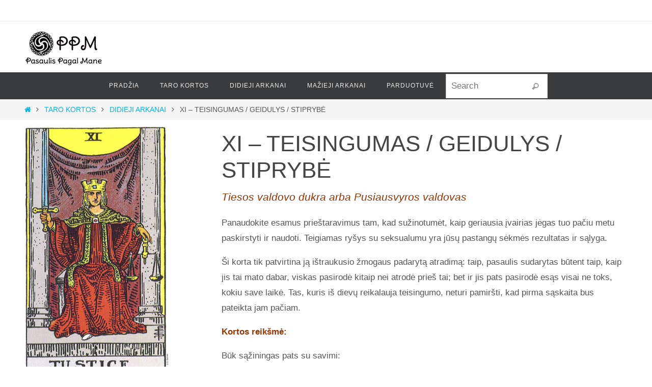

--- FILE ---
content_type: text/html; charset=UTF-8
request_url: https://occult.lt/taro-kortos/didieji-arkanai/xi-teisingumas-geidulys-stiprybe/
body_size: 12855
content:
<!DOCTYPE html>
<html dir="ltr" lang="lt-LT" prefix="og: https://ogp.me/ns#">
<head>
<meta name="viewport" content="width=device-width, user-scalable=yes, initial-scale=1.0, minimum-scale=1.0, maximum-scale=3.0">
<meta http-equiv="Content-Type" content="text/html; charset=UTF-8" />
<link rel="profile" href="http://gmpg.org/xfn/11" />
<link rel="pingback" href="https://occult.lt/taro-kortos/xmlrpc.php" />
<title>XI – TEISINGUMAS / GEIDULYS / STIPRYBĖ | Pasaulis pagal mane</title>

		<!-- All in One SEO 4.9.3 - aioseo.com -->
	<meta name="robots" content="max-snippet:-1, max-image-preview:large, max-video-preview:-1" />
	<meta name="google-site-verification" content="6u_bWbp__VRfaT8zOtXPfEacabk6cMJlK_lDe1Yza0U" />
	<link rel="canonical" href="https://occult.lt/taro-kortos/didieji-arkanai/xi-teisingumas-geidulys-stiprybe/" />
	<meta name="generator" content="All in One SEO (AIOSEO) 4.9.3" />
		<meta property="og:locale" content="lt_LT" />
		<meta property="og:site_name" content="Pasaulis pagal mane" />
		<meta property="og:type" content="article" />
		<meta property="og:title" content="XI – TEISINGUMAS / GEIDULYS / STIPRYBĖ | Pasaulis pagal mane" />
		<meta property="og:url" content="https://occult.lt/taro-kortos/didieji-arkanai/xi-teisingumas-geidulys-stiprybe/" />
		<meta property="og:image" content="https://occult.lt/taro-kortos/wp-content/uploads/2016/01/img_3930-e1473601473614.jpg" />
		<meta property="og:image:secure_url" content="https://occult.lt/taro-kortos/wp-content/uploads/2016/01/img_3930-e1473601473614.jpg" />
		<meta property="article:published_time" content="2015-03-22T14:22:12+00:00" />
		<meta property="article:modified_time" content="2015-11-23T12:22:40+00:00" />
		<meta name="twitter:card" content="summary" />
		<meta name="twitter:title" content="XI – TEISINGUMAS / GEIDULYS / STIPRYBĖ | Pasaulis pagal mane" />
		<meta name="twitter:image" content="http://occult.lt/taro-kortos/wp-content/uploads/2016/01/img_3930-e1473601473614.jpg" />
		<script type="application/ld+json" class="aioseo-schema">
			{"@context":"https:\/\/schema.org","@graph":[{"@type":"BreadcrumbList","@id":"https:\/\/occult.lt\/taro-kortos\/didieji-arkanai\/xi-teisingumas-geidulys-stiprybe\/#breadcrumblist","itemListElement":[{"@type":"ListItem","@id":"https:\/\/occult.lt#listItem","position":1,"name":"Home","item":"https:\/\/occult.lt","nextItem":{"@type":"ListItem","@id":"https:\/\/occult.lt\/taro-kortos\/#listItem","name":"TARO KORTOS"}},{"@type":"ListItem","@id":"https:\/\/occult.lt\/taro-kortos\/#listItem","position":2,"name":"TARO KORTOS","item":"https:\/\/occult.lt\/taro-kortos\/","nextItem":{"@type":"ListItem","@id":"https:\/\/occult.lt\/taro-kortos\/didieji-arkanai\/#listItem","name":"DIDIEJI ARKANAI"},"previousItem":{"@type":"ListItem","@id":"https:\/\/occult.lt#listItem","name":"Home"}},{"@type":"ListItem","@id":"https:\/\/occult.lt\/taro-kortos\/didieji-arkanai\/#listItem","position":3,"name":"DIDIEJI ARKANAI","item":"https:\/\/occult.lt\/taro-kortos\/didieji-arkanai\/","nextItem":{"@type":"ListItem","@id":"https:\/\/occult.lt\/taro-kortos\/didieji-arkanai\/xi-teisingumas-geidulys-stiprybe\/#listItem","name":"XI &#8211; TEISINGUMAS \/ GEIDULYS \/ STIPRYB\u0116"},"previousItem":{"@type":"ListItem","@id":"https:\/\/occult.lt\/taro-kortos\/#listItem","name":"TARO KORTOS"}},{"@type":"ListItem","@id":"https:\/\/occult.lt\/taro-kortos\/didieji-arkanai\/xi-teisingumas-geidulys-stiprybe\/#listItem","position":4,"name":"XI &#8211; TEISINGUMAS \/ GEIDULYS \/ STIPRYB\u0116","previousItem":{"@type":"ListItem","@id":"https:\/\/occult.lt\/taro-kortos\/didieji-arkanai\/#listItem","name":"DIDIEJI ARKANAI"}}]},{"@type":"Organization","@id":"https:\/\/occult.lt\/#organization","name":"Pasaulis Pagal Mane","description":"Beveik viskas apie Taro kortas","url":"https:\/\/occult.lt\/","logo":{"@type":"ImageObject","url":"https:\/\/occult.lt\/taro-kortos\/wp-content\/uploads\/2020\/11\/PPM-logo-mazas-juodas.png","@id":"https:\/\/occult.lt\/taro-kortos\/didieji-arkanai\/xi-teisingumas-geidulys-stiprybe\/#organizationLogo","width":180,"height":66},"image":{"@id":"https:\/\/occult.lt\/taro-kortos\/didieji-arkanai\/xi-teisingumas-geidulys-stiprybe\/#organizationLogo"}},{"@type":"WebPage","@id":"https:\/\/occult.lt\/taro-kortos\/didieji-arkanai\/xi-teisingumas-geidulys-stiprybe\/#webpage","url":"https:\/\/occult.lt\/taro-kortos\/didieji-arkanai\/xi-teisingumas-geidulys-stiprybe\/","name":"XI \u2013 TEISINGUMAS \/ GEIDULYS \/ STIPRYB\u0116 | Pasaulis pagal mane","inLanguage":"lt-LT","isPartOf":{"@id":"https:\/\/occult.lt\/#website"},"breadcrumb":{"@id":"https:\/\/occult.lt\/taro-kortos\/didieji-arkanai\/xi-teisingumas-geidulys-stiprybe\/#breadcrumblist"},"datePublished":"2015-03-22T16:22:12+02:00","dateModified":"2015-11-23T14:22:40+02:00"},{"@type":"WebSite","@id":"https:\/\/occult.lt\/#website","url":"https:\/\/occult.lt\/","name":"Pasaulis pagal mane","description":"Beveik viskas apie Taro kortas","inLanguage":"lt-LT","publisher":{"@id":"https:\/\/occult.lt\/#organization"}}]}
		</script>
		<!-- All in One SEO -->

<link rel="alternate" type="application/rss+xml" title="Pasaulis pagal mane &raquo; Įrašų RSS srautas" href="https://occult.lt/feed/" />
<link rel="alternate" type="application/rss+xml" title="Pasaulis pagal mane &raquo; Komentarų RSS srautas" href="https://occult.lt/comments/feed/" />
<link rel="alternate" title="oEmbed (JSON)" type="application/json+oembed" href="https://occult.lt/wp-json/oembed/1.0/embed?url=https%3A%2F%2Foccult.lt%2Ftaro-kortos%2Fdidieji-arkanai%2Fxi-teisingumas-geidulys-stiprybe%2F" />
<link rel="alternate" title="oEmbed (XML)" type="text/xml+oembed" href="https://occult.lt/wp-json/oembed/1.0/embed?url=https%3A%2F%2Foccult.lt%2Ftaro-kortos%2Fdidieji-arkanai%2Fxi-teisingumas-geidulys-stiprybe%2F&#038;format=xml" />
<style id='wp-img-auto-sizes-contain-inline-css' type='text/css'>
img:is([sizes=auto i],[sizes^="auto," i]){contain-intrinsic-size:3000px 1500px}
/*# sourceURL=wp-img-auto-sizes-contain-inline-css */
</style>
<style id='wp-emoji-styles-inline-css' type='text/css'>

	img.wp-smiley, img.emoji {
		display: inline !important;
		border: none !important;
		box-shadow: none !important;
		height: 1em !important;
		width: 1em !important;
		margin: 0 0.07em !important;
		vertical-align: -0.1em !important;
		background: none !important;
		padding: 0 !important;
	}
/*# sourceURL=wp-emoji-styles-inline-css */
</style>
<style id='wp-block-library-inline-css' type='text/css'>
:root{--wp-block-synced-color:#7a00df;--wp-block-synced-color--rgb:122,0,223;--wp-bound-block-color:var(--wp-block-synced-color);--wp-editor-canvas-background:#ddd;--wp-admin-theme-color:#007cba;--wp-admin-theme-color--rgb:0,124,186;--wp-admin-theme-color-darker-10:#006ba1;--wp-admin-theme-color-darker-10--rgb:0,107,160.5;--wp-admin-theme-color-darker-20:#005a87;--wp-admin-theme-color-darker-20--rgb:0,90,135;--wp-admin-border-width-focus:2px}@media (min-resolution:192dpi){:root{--wp-admin-border-width-focus:1.5px}}.wp-element-button{cursor:pointer}:root .has-very-light-gray-background-color{background-color:#eee}:root .has-very-dark-gray-background-color{background-color:#313131}:root .has-very-light-gray-color{color:#eee}:root .has-very-dark-gray-color{color:#313131}:root .has-vivid-green-cyan-to-vivid-cyan-blue-gradient-background{background:linear-gradient(135deg,#00d084,#0693e3)}:root .has-purple-crush-gradient-background{background:linear-gradient(135deg,#34e2e4,#4721fb 50%,#ab1dfe)}:root .has-hazy-dawn-gradient-background{background:linear-gradient(135deg,#faaca8,#dad0ec)}:root .has-subdued-olive-gradient-background{background:linear-gradient(135deg,#fafae1,#67a671)}:root .has-atomic-cream-gradient-background{background:linear-gradient(135deg,#fdd79a,#004a59)}:root .has-nightshade-gradient-background{background:linear-gradient(135deg,#330968,#31cdcf)}:root .has-midnight-gradient-background{background:linear-gradient(135deg,#020381,#2874fc)}:root{--wp--preset--font-size--normal:16px;--wp--preset--font-size--huge:42px}.has-regular-font-size{font-size:1em}.has-larger-font-size{font-size:2.625em}.has-normal-font-size{font-size:var(--wp--preset--font-size--normal)}.has-huge-font-size{font-size:var(--wp--preset--font-size--huge)}.has-text-align-center{text-align:center}.has-text-align-left{text-align:left}.has-text-align-right{text-align:right}.has-fit-text{white-space:nowrap!important}#end-resizable-editor-section{display:none}.aligncenter{clear:both}.items-justified-left{justify-content:flex-start}.items-justified-center{justify-content:center}.items-justified-right{justify-content:flex-end}.items-justified-space-between{justify-content:space-between}.screen-reader-text{border:0;clip-path:inset(50%);height:1px;margin:-1px;overflow:hidden;padding:0;position:absolute;width:1px;word-wrap:normal!important}.screen-reader-text:focus{background-color:#ddd;clip-path:none;color:#444;display:block;font-size:1em;height:auto;left:5px;line-height:normal;padding:15px 23px 14px;text-decoration:none;top:5px;width:auto;z-index:100000}html :where(.has-border-color){border-style:solid}html :where([style*=border-top-color]){border-top-style:solid}html :where([style*=border-right-color]){border-right-style:solid}html :where([style*=border-bottom-color]){border-bottom-style:solid}html :where([style*=border-left-color]){border-left-style:solid}html :where([style*=border-width]){border-style:solid}html :where([style*=border-top-width]){border-top-style:solid}html :where([style*=border-right-width]){border-right-style:solid}html :where([style*=border-bottom-width]){border-bottom-style:solid}html :where([style*=border-left-width]){border-left-style:solid}html :where(img[class*=wp-image-]){height:auto;max-width:100%}:where(figure){margin:0 0 1em}html :where(.is-position-sticky){--wp-admin--admin-bar--position-offset:var(--wp-admin--admin-bar--height,0px)}@media screen and (max-width:600px){html :where(.is-position-sticky){--wp-admin--admin-bar--position-offset:0px}}

/*# sourceURL=wp-block-library-inline-css */
</style><style id='global-styles-inline-css' type='text/css'>
:root{--wp--preset--aspect-ratio--square: 1;--wp--preset--aspect-ratio--4-3: 4/3;--wp--preset--aspect-ratio--3-4: 3/4;--wp--preset--aspect-ratio--3-2: 3/2;--wp--preset--aspect-ratio--2-3: 2/3;--wp--preset--aspect-ratio--16-9: 16/9;--wp--preset--aspect-ratio--9-16: 9/16;--wp--preset--color--black: #000000;--wp--preset--color--cyan-bluish-gray: #abb8c3;--wp--preset--color--white: #ffffff;--wp--preset--color--pale-pink: #f78da7;--wp--preset--color--vivid-red: #cf2e2e;--wp--preset--color--luminous-vivid-orange: #ff6900;--wp--preset--color--luminous-vivid-amber: #fcb900;--wp--preset--color--light-green-cyan: #7bdcb5;--wp--preset--color--vivid-green-cyan: #00d084;--wp--preset--color--pale-cyan-blue: #8ed1fc;--wp--preset--color--vivid-cyan-blue: #0693e3;--wp--preset--color--vivid-purple: #9b51e0;--wp--preset--gradient--vivid-cyan-blue-to-vivid-purple: linear-gradient(135deg,rgb(6,147,227) 0%,rgb(155,81,224) 100%);--wp--preset--gradient--light-green-cyan-to-vivid-green-cyan: linear-gradient(135deg,rgb(122,220,180) 0%,rgb(0,208,130) 100%);--wp--preset--gradient--luminous-vivid-amber-to-luminous-vivid-orange: linear-gradient(135deg,rgb(252,185,0) 0%,rgb(255,105,0) 100%);--wp--preset--gradient--luminous-vivid-orange-to-vivid-red: linear-gradient(135deg,rgb(255,105,0) 0%,rgb(207,46,46) 100%);--wp--preset--gradient--very-light-gray-to-cyan-bluish-gray: linear-gradient(135deg,rgb(238,238,238) 0%,rgb(169,184,195) 100%);--wp--preset--gradient--cool-to-warm-spectrum: linear-gradient(135deg,rgb(74,234,220) 0%,rgb(151,120,209) 20%,rgb(207,42,186) 40%,rgb(238,44,130) 60%,rgb(251,105,98) 80%,rgb(254,248,76) 100%);--wp--preset--gradient--blush-light-purple: linear-gradient(135deg,rgb(255,206,236) 0%,rgb(152,150,240) 100%);--wp--preset--gradient--blush-bordeaux: linear-gradient(135deg,rgb(254,205,165) 0%,rgb(254,45,45) 50%,rgb(107,0,62) 100%);--wp--preset--gradient--luminous-dusk: linear-gradient(135deg,rgb(255,203,112) 0%,rgb(199,81,192) 50%,rgb(65,88,208) 100%);--wp--preset--gradient--pale-ocean: linear-gradient(135deg,rgb(255,245,203) 0%,rgb(182,227,212) 50%,rgb(51,167,181) 100%);--wp--preset--gradient--electric-grass: linear-gradient(135deg,rgb(202,248,128) 0%,rgb(113,206,126) 100%);--wp--preset--gradient--midnight: linear-gradient(135deg,rgb(2,3,129) 0%,rgb(40,116,252) 100%);--wp--preset--font-size--small: 13px;--wp--preset--font-size--medium: 20px;--wp--preset--font-size--large: 36px;--wp--preset--font-size--x-large: 42px;--wp--preset--spacing--20: 0.44rem;--wp--preset--spacing--30: 0.67rem;--wp--preset--spacing--40: 1rem;--wp--preset--spacing--50: 1.5rem;--wp--preset--spacing--60: 2.25rem;--wp--preset--spacing--70: 3.38rem;--wp--preset--spacing--80: 5.06rem;--wp--preset--shadow--natural: 6px 6px 9px rgba(0, 0, 0, 0.2);--wp--preset--shadow--deep: 12px 12px 50px rgba(0, 0, 0, 0.4);--wp--preset--shadow--sharp: 6px 6px 0px rgba(0, 0, 0, 0.2);--wp--preset--shadow--outlined: 6px 6px 0px -3px rgb(255, 255, 255), 6px 6px rgb(0, 0, 0);--wp--preset--shadow--crisp: 6px 6px 0px rgb(0, 0, 0);}:where(.is-layout-flex){gap: 0.5em;}:where(.is-layout-grid){gap: 0.5em;}body .is-layout-flex{display: flex;}.is-layout-flex{flex-wrap: wrap;align-items: center;}.is-layout-flex > :is(*, div){margin: 0;}body .is-layout-grid{display: grid;}.is-layout-grid > :is(*, div){margin: 0;}:where(.wp-block-columns.is-layout-flex){gap: 2em;}:where(.wp-block-columns.is-layout-grid){gap: 2em;}:where(.wp-block-post-template.is-layout-flex){gap: 1.25em;}:where(.wp-block-post-template.is-layout-grid){gap: 1.25em;}.has-black-color{color: var(--wp--preset--color--black) !important;}.has-cyan-bluish-gray-color{color: var(--wp--preset--color--cyan-bluish-gray) !important;}.has-white-color{color: var(--wp--preset--color--white) !important;}.has-pale-pink-color{color: var(--wp--preset--color--pale-pink) !important;}.has-vivid-red-color{color: var(--wp--preset--color--vivid-red) !important;}.has-luminous-vivid-orange-color{color: var(--wp--preset--color--luminous-vivid-orange) !important;}.has-luminous-vivid-amber-color{color: var(--wp--preset--color--luminous-vivid-amber) !important;}.has-light-green-cyan-color{color: var(--wp--preset--color--light-green-cyan) !important;}.has-vivid-green-cyan-color{color: var(--wp--preset--color--vivid-green-cyan) !important;}.has-pale-cyan-blue-color{color: var(--wp--preset--color--pale-cyan-blue) !important;}.has-vivid-cyan-blue-color{color: var(--wp--preset--color--vivid-cyan-blue) !important;}.has-vivid-purple-color{color: var(--wp--preset--color--vivid-purple) !important;}.has-black-background-color{background-color: var(--wp--preset--color--black) !important;}.has-cyan-bluish-gray-background-color{background-color: var(--wp--preset--color--cyan-bluish-gray) !important;}.has-white-background-color{background-color: var(--wp--preset--color--white) !important;}.has-pale-pink-background-color{background-color: var(--wp--preset--color--pale-pink) !important;}.has-vivid-red-background-color{background-color: var(--wp--preset--color--vivid-red) !important;}.has-luminous-vivid-orange-background-color{background-color: var(--wp--preset--color--luminous-vivid-orange) !important;}.has-luminous-vivid-amber-background-color{background-color: var(--wp--preset--color--luminous-vivid-amber) !important;}.has-light-green-cyan-background-color{background-color: var(--wp--preset--color--light-green-cyan) !important;}.has-vivid-green-cyan-background-color{background-color: var(--wp--preset--color--vivid-green-cyan) !important;}.has-pale-cyan-blue-background-color{background-color: var(--wp--preset--color--pale-cyan-blue) !important;}.has-vivid-cyan-blue-background-color{background-color: var(--wp--preset--color--vivid-cyan-blue) !important;}.has-vivid-purple-background-color{background-color: var(--wp--preset--color--vivid-purple) !important;}.has-black-border-color{border-color: var(--wp--preset--color--black) !important;}.has-cyan-bluish-gray-border-color{border-color: var(--wp--preset--color--cyan-bluish-gray) !important;}.has-white-border-color{border-color: var(--wp--preset--color--white) !important;}.has-pale-pink-border-color{border-color: var(--wp--preset--color--pale-pink) !important;}.has-vivid-red-border-color{border-color: var(--wp--preset--color--vivid-red) !important;}.has-luminous-vivid-orange-border-color{border-color: var(--wp--preset--color--luminous-vivid-orange) !important;}.has-luminous-vivid-amber-border-color{border-color: var(--wp--preset--color--luminous-vivid-amber) !important;}.has-light-green-cyan-border-color{border-color: var(--wp--preset--color--light-green-cyan) !important;}.has-vivid-green-cyan-border-color{border-color: var(--wp--preset--color--vivid-green-cyan) !important;}.has-pale-cyan-blue-border-color{border-color: var(--wp--preset--color--pale-cyan-blue) !important;}.has-vivid-cyan-blue-border-color{border-color: var(--wp--preset--color--vivid-cyan-blue) !important;}.has-vivid-purple-border-color{border-color: var(--wp--preset--color--vivid-purple) !important;}.has-vivid-cyan-blue-to-vivid-purple-gradient-background{background: var(--wp--preset--gradient--vivid-cyan-blue-to-vivid-purple) !important;}.has-light-green-cyan-to-vivid-green-cyan-gradient-background{background: var(--wp--preset--gradient--light-green-cyan-to-vivid-green-cyan) !important;}.has-luminous-vivid-amber-to-luminous-vivid-orange-gradient-background{background: var(--wp--preset--gradient--luminous-vivid-amber-to-luminous-vivid-orange) !important;}.has-luminous-vivid-orange-to-vivid-red-gradient-background{background: var(--wp--preset--gradient--luminous-vivid-orange-to-vivid-red) !important;}.has-very-light-gray-to-cyan-bluish-gray-gradient-background{background: var(--wp--preset--gradient--very-light-gray-to-cyan-bluish-gray) !important;}.has-cool-to-warm-spectrum-gradient-background{background: var(--wp--preset--gradient--cool-to-warm-spectrum) !important;}.has-blush-light-purple-gradient-background{background: var(--wp--preset--gradient--blush-light-purple) !important;}.has-blush-bordeaux-gradient-background{background: var(--wp--preset--gradient--blush-bordeaux) !important;}.has-luminous-dusk-gradient-background{background: var(--wp--preset--gradient--luminous-dusk) !important;}.has-pale-ocean-gradient-background{background: var(--wp--preset--gradient--pale-ocean) !important;}.has-electric-grass-gradient-background{background: var(--wp--preset--gradient--electric-grass) !important;}.has-midnight-gradient-background{background: var(--wp--preset--gradient--midnight) !important;}.has-small-font-size{font-size: var(--wp--preset--font-size--small) !important;}.has-medium-font-size{font-size: var(--wp--preset--font-size--medium) !important;}.has-large-font-size{font-size: var(--wp--preset--font-size--large) !important;}.has-x-large-font-size{font-size: var(--wp--preset--font-size--x-large) !important;}
/*# sourceURL=global-styles-inline-css */
</style>

<style id='classic-theme-styles-inline-css' type='text/css'>
/*! This file is auto-generated */
.wp-block-button__link{color:#fff;background-color:#32373c;border-radius:9999px;box-shadow:none;text-decoration:none;padding:calc(.667em + 2px) calc(1.333em + 2px);font-size:1.125em}.wp-block-file__button{background:#32373c;color:#fff;text-decoration:none}
/*# sourceURL=/wp-includes/css/classic-themes.min.css */
</style>
<link rel='stylesheet' id='sow-image-default-8b5b6f678277-css' href='https://occult.lt/taro-kortos/wp-content/uploads/siteorigin-widgets/sow-image-default-8b5b6f678277.css?ver=6.9' type='text/css' media='all' />
<link rel='stylesheet' id='wpccp-css' href='https://occult.lt/taro-kortos/wp-content/plugins/wp-content-copy-protection/assets/css/style.min.css?ver=1711372097' type='text/css' media='all' />
<link rel='stylesheet' id='parent-style-css' href='https://occult.lt/taro-kortos/wp-content/themes/nirvana/style.css?ver=6.9' type='text/css' media='all' />
<link rel='stylesheet' id='child-style-css' href='https://occult.lt/taro-kortos/wp-content/themes/ppm/style.css?ver=1.0' type='text/css' media='all' />
<link rel='stylesheet' id='nirvana-fonts-css' href='https://occult.lt/taro-kortos/wp-content/themes/nirvana/fonts/fontfaces.css?ver=1.6.4' type='text/css' media='all' />
<link rel='stylesheet' id='nirvana-style-css' href='https://occult.lt/taro-kortos/wp-content/themes/ppm/style.css?ver=1.6.4' type='text/css' media='all' />
<style id='nirvana-style-inline-css' type='text/css'>
 #header-container { width: 1200px; } #header-container, #access >.menu, #forbottom, #colophon, #footer-widget-area, #topbar-inner, .ppbox, #pp-afterslider #container, #breadcrumbs-box { max-width: 1200px; } @media (max-width: 800px) { #header-container {position: relative; } #branding {height: auto; } } #container.one-column { } #container.two-columns-right #secondary { width: 300px; float:right; } #container.two-columns-right #content { width: 760px; float: left; } /* fallback */ #container.two-columns-right #content { width: calc(100% - 380px); float: left; } #container.two-columns-left #primary { width: 300px; float: left; } #container.two-columns-left #content { width: 760px; float: right; } /* fallback */ #container.two-columns-left #content { width: -moz-calc(100% - 380px); float: right; width: -webkit-calc(100% - 380px ); width: calc(100% - 380px); } #container.three-columns-right .sidey { width: 150px; float: left; } #container.three-columns-right #primary { margin-left: 80px; margin-right: 80px; } #container.three-columns-right #content { width: 680px; float: left; } /* fallback */ #container.three-columns-right #content { width: -moz-calc(100% - 460px); float: left; width: -webkit-calc(100% - 460px); width: calc(100% - 460px); } #container.three-columns-left .sidey { width: 150px; float: left; } #container.three-columns-left #secondary{ margin-left: 80px; margin-right: 80px; } #container.three-columns-left #content { width: 680px; float: right;} /* fallback */ #container.three-columns-left #content { width: -moz-calc(100% - 460px); float: right; width: -webkit-calc(100% - 460px); width: calc(100% - 460px); } #container.three-columns-sided .sidey { width: 150px; float: left; } #container.three-columns-sided #secondary{ float:right; } #container.three-columns-sided #content { width: 680px; float: right; /* fallback */ width: -moz-calc(100% - 460px); float: right; width: -webkit-calc(100% - 460px); float: right; width: calc(100% - 460px); float: right; margin: 0 230px 0 -1140px; } body { font-family: Verdana, Geneva, sans-serif; } #content h1.entry-title a, #content h2.entry-title a, #content h1.entry-title, #content h2.entry-title { font-family: inherit; } .widget-title, .widget-title a { line-height: normal; font-family: inherit; } .widget-container, .widget-container a { font-family: inherit; } .entry-content h1, .entry-content h2, .entry-content h3, .entry-content h4, .entry-content h5, .entry-content h6, .nivo-caption h2, #front-text1 h1, #front-text2 h1, h3.column-header-image, #comments #reply-title { font-family: inherit; } #site-title span a { font-family: inherit; } #access ul li a, #access ul li a span { font-family: inherit; } /* general */ body { color: #555555; background-color: #FFFFFF } a { color: #09aee3; } a:hover, .entry-meta span a:hover, .comments-link a:hover, body.coldisplay2 #front-columns a:active { color: #e9834f; } a:active { background-color: #CB5920; color: #FFFFFF; } .entry-meta a:hover, .widget-container a:hover, .footer2 a:hover { border-bottom-color: #CCCCCC; } .sticky h2.entry-title a { background-color: #09a2e3; color: #FFFFFF; } #header { ; } #site-title span a { color: #09a2e3; } #site-description { color: #666666; } .socials a:hover .socials-hover { background-color: #CB5920; } .socials .socials-hover { background-color: #666666; } /* Main menu top level */ #access a, #nav-toggle span { color: #EEEEEE; } #access, #nav-toggle, #access ul li { background-color: #3A3B3D; } #access > .menu > ul > li > a > span { } #access ul li:hover { background-color: #09a2e3; color: #FFFFFF; } #access ul > li.current_page_item , #access ul > li.current-menu-item, #access ul > li.current_page_ancestor , #access ul > li.current-menu-ancestor { background-color: #47484a; } /* Main menu Submenus */ #access ul ul li, #access ul ul { background-color: #09a2e3; } #access ul ul li a { color: #FFFFFF; } #access ul ul li:hover { background-color: #17b0f1; } #breadcrumbs { background-color: #f5f5f5; } #access ul ul li.current_page_item, #access ul ul li.current-menu-item, #access ul ul li.current_page_ancestor, #access ul ul li.current-menu-ancestor { background-color: #17b0f1; } /* top menu */ #topbar { background-color: #FFFFFF; border-bottom-color: #ebebeb; } .menu-header-search .searchform { background: #F7F7F7; } .topmenu ul li a, .search-icon:before { color: #999999; } .topmenu ul li a:hover { background-color: #efefef; } .search-icon:hover:before { color: #09a2e3; } /* main */ #main { background-color: #FFFFFF; } #author-info, .page-title, #entry-author-info { border-color: #CCCCCC; } .page-title-text { border-color: #CB5920; } .page-title span { border-color: #09a2e3; } #entry-author-info #author-avatar, #author-info #author-avatar { border-color: #EEEEEE; } .avatar-container:before { background-color: #CB5920; } .sidey .widget-container { color: #555555; ; } .sidey .widget-title { color: #666666; ; border-color: #CCCCCC; } .sidey .widget-container a { ; } .sidey .widget-container a:hover { ; } .widget-title span { border-color: #666666; } .entry-content h1, .entry-content h2, .entry-content h3, .entry-content h4, .entry-content h5, .entry-content h6 { color: #444444; } .entry-title, .entry-title a{ color: #444444; } .entry-title a:hover { color: #000000; } #content span.entry-format { color: #CCCCCC; } /* footer */ #footer { color: #AAAAAA; background-color: #F5F5F5; } #footer2 { color: #AAAAAA; background-color: #3A3B3D; } #sfooter-full { background-color: #353638; } .footermenu ul li { border-color: #494a4c; } .footermenu ul li:hover { border-color: #5d5e60; } #colophon a { ; } #colophon a:hover { ; } #footer2 a, .footermenu ul li:after { ; } #footer2 a:hover { ; } #footer .widget-container { color: #555555; ; } #footer .widget-title { color: #888888; ; border-color:#CCCCCC; } /* buttons */ a.continue-reading-link { color: #09aee3; border-color: #09aee3; } a.continue-reading-link:hover { background-color: #09a2e3; color: #FFFFFF; } #cryout_ajax_more_trigger { border: 1px solid #CCCCCC; } #cryout_ajax_more_trigger:hover { background-color: #F7F7F7; } a.continue-reading-link i.crycon-right-dir { color: #09a2e3 } a.continue-reading-link:hover i.crycon-right-dir { color: #FFFFFF } .page-link a, .page-link > span > em { border-color: #CCCCCC } .columnmore a { background: #CB5920; color:#F7F7F7 } .columnmore a:hover { background: #09a2e3; } .file, .button, input[type="submit"], input[type="reset"], #respond .form-submit input#submit { background-color: #FFFFFF; border-color: #CCCCCC; } .button:hover, #respond .form-submit input#submit:hover { background-color: #F7F7F7; } .entry-content tr th, .entry-content thead th { color: #444444; } .entry-content tr th { background-color: #09a2e3; color:#FFFFFF; } .entry-content tr.even { background-color: #F7F7F7; } hr { border-color: #EEEEEE; } input[type="text"], input[type="password"], input[type="email"], input[type="color"], input[type="date"], input[type="datetime"], input[type="datetime-local"], input[type="month"], input[type="number"], input[type="range"], input[type="search"], input[type="tel"], input[type="time"], input[type="url"], input[type="week"], textarea, select { border-color: #CCCCCC #EEEEEE #EEEEEE #CCCCCC; color: #555555; } input[type="submit"], input[type="reset"] { color: #555555; } input[type="text"]:hover, input[type="password"]:hover, input[type="email"]:hover, input[type="color"]:hover, input[type="date"]:hover, input[type="datetime"]:hover, input[type="datetime-local"]:hover, input[type="month"]:hover, input[type="number"]:hover, input[type="range"]:hover, input[type="search"]:hover, input[type="tel"]:hover, input[type="time"]:hover, input[type="url"]:hover, input[type="week"]:hover, textarea:hover { background-color: rgba(247,247,247,0.4); } .entry-content pre { background-color: #F7F7F7; border-color: rgba(9,162,227,0.1); } abbr, acronym { border-color: #555555; } .comment-meta a { color: #999999; } #respond .form-allowed-tags { color: #999999; } .comment .reply a { border-color: #EEEEEE; } .comment .reply a:hover { color: #09aee3; } .entry-meta { border-color: #EEEEEE; } .entry-meta .crycon-metas:before { color: #CB5920; } .entry-meta span a, .comments-link a { ; } .entry-meta span a:hover, .comments-link a:hover { ; } .entry-meta span, .entry-utility span, .footer-tags { color: #c1c1c1; } .nav-next a, .nav-previous a{ background-color:#f8f8f8; } .nav-next a:hover, .nav-previous a:hover { background-color: #09aee3; color:#FFFFFF; } .pagination { border-color: #ededed; } .pagination a:hover { background-color: #CB5920; color: #FFFFFF; } h3#comments-title { border-color: #CCCCCC; } h3#comments-title span { background-color: #09a2e3; color: #FFFFFF; } .comment-details { border-color: #EEEEEE; } .searchform input[type="text"] { color: #999999; } .searchform:after { background-color: #09a2e3; } .searchform:hover:after { background-color: #CB5920; } .searchsubmit[type="submit"]{ color: #F7F7F7; } li.menu-main-search .searchform .s { background-color: #FFFFFF; } li.menu-main-search .searchsubmit[type="submit"] { color: #999999; } .caption-accented .wp-caption { background-color:rgba(9,162,227,0.8); color:#FFFFFF; } .nirvana-image-one .entry-content img[class*='align'], .nirvana-image-one .entry-summary img[class*='align'], .nirvana-image-two .entry-content img[class*='align'], .nirvana-image-two .entry-summary img[class*='align'] .nirvana-image-one .entry-content [class*='wp-block'][class*='align'] img, .nirvana-image-one .entry-summary [class*='wp-block'][class*='align'] img, .nirvana-image-two .entry-content [class*='wp-block'][class*='align'] img, .nirvana-image-two .entry-summary [class*='wp-block'][class*='align'] img { border-color: #09a2e3; } html { font-size: 17px; line-height: 1.8; } .entry-content, .entry-summary, .ppbox { text-align:inherit ; } .entry-content, .entry-summary, .widget-container, .ppbox, .navigation { ; } #content h1.entry-title, #content h2.entry-title, .woocommerce-page h1.page-title { font-size: 44px; } .widget-title, .widget-title a { font-size: 20px; } .widget-container, .widget-container a { font-size: 17px; } #content h1, #pp-afterslider h1 { font-size: 42px; } #content h2, #pp-afterslider h2 { font-size: 36px; } #content h3, #pp-afterslider h3 { font-size: 31px; } #content h4, #pp-afterslider h4 { font-size: 26px; } #content h5, #pp-afterslider h5 { font-size: 21px; } #content h6, #pp-afterslider h6 { font-size: 16px; } #site-title span a { font-size: 46px; } #access ul li a { font-size: 12px; } #access ul ul ul a { font-size: 11px; } .nocomments, .nocomments2 { display: none; } article footer.entry-meta { display: none; } .entry-content p, .entry-content ul, .entry-content ol, .entry-content dd, .entry-content pre, .entry-content hr, .commentlist p, .entry-summary p { margin-bottom: 1.0em; } #header-container > div { margin: 20px 0 0 10px; } #toTop:hover .crycon-back2top:before { color: #CB5920; } #main { margin-top: 5px; } #forbottom { padding-left: 0px; padding-right: 0px; } #header-widget-area { width: 25%; } #branding { height:100px; } 
/*# sourceURL=nirvana-style-inline-css */
</style>
<link rel='stylesheet' id='nirvana-mobile-css' href='https://occult.lt/taro-kortos/wp-content/themes/nirvana/styles/style-mobile.css?ver=1.6.4' type='text/css' media='all' />
<script type="text/javascript" src="https://occult.lt/taro-kortos/wp-includes/js/jquery/jquery.min.js?ver=3.7.1" id="jquery-core-js"></script>
<script type="text/javascript" src="https://occult.lt/taro-kortos/wp-includes/js/jquery/jquery-migrate.min.js?ver=3.4.1" id="jquery-migrate-js"></script>
<script type="text/javascript" src="https://occult.lt/taro-kortos/wp-content/plugins/sticky-menu-or-anything-on-scroll/assets/js/jq-sticky-anything.min.js?ver=2.1.1" id="stickyAnythingLib-js"></script>
<link rel="https://api.w.org/" href="https://occult.lt/wp-json/" /><link rel="alternate" title="JSON" type="application/json" href="https://occult.lt/wp-json/wp/v2/pages/231" /><link rel="EditURI" type="application/rsd+xml" title="RSD" href="https://occult.lt/taro-kortos/xmlrpc.php?rsd" />
<meta name="generator" content="WordPress 6.9" />
<link rel='shortlink' href='https://occult.lt/?p=231' />
<link rel="icon" href="https://occult.lt/taro-kortos/wp-content/uploads/2015/11/cropped-unnamed-32x32.png" sizes="32x32" />
<link rel="icon" href="https://occult.lt/taro-kortos/wp-content/uploads/2015/11/cropped-unnamed-192x192.png" sizes="192x192" />
<link rel="apple-touch-icon" href="https://occult.lt/taro-kortos/wp-content/uploads/2015/11/cropped-unnamed-180x180.png" />
<meta name="msapplication-TileImage" content="https://occult.lt/taro-kortos/wp-content/uploads/2015/11/cropped-unnamed-270x270.png" />
<!--[if lt IE 9]>
<script>
document.createElement('header');
document.createElement('nav');
document.createElement('section');
document.createElement('article');
document.createElement('aside');
document.createElement('footer');
</script>
<![endif]-->
		<style type="text/css" id="wp-custom-css">
			.grecaptcha-badge { 
    visibility: hidden;
}		</style>
		
<div align="center">
	<noscript>
		<div style="position:fixed; top:0px; left:0px; z-index:3000; height:100%; width:100%; background-color:#FFFFFF">
			<br/><br/>
			<div style="font-family: Tahoma; font-size: 14px; background-color:#FFFFCC; border: 1pt solid Black; padding: 10pt;">
				Sorry, you have Javascript Disabled! To see this page as it is meant to appear, please enable your Javascript!
			</div>
		</div>
	</noscript>
</div>
</head>
<body class="wp-singular page-template page-template-templates page-template-template-twocolumns-left page-template-templatestemplate-twocolumns-left-php page page-id-231 page-child parent-pageid-102 wp-theme-nirvana wp-child-theme-ppm nirvana-image-none caption-simple nirvana-comment-placeholders nirvana-menu-center">

		<a class="skip-link screen-reader-text" href="#main" title="Skip to content"> Skip to content </a>
	
<div id="wrapper" class="hfeed">
<div id="topbar" ><div id="topbar-inner">  </div></div>

<div id="header-full">
	<header id="header">
		<div id="masthead">
					<div id="branding" role="banner" >
				<div id="header-container"><div class="site-identity"><a id="logo" href="https://occult.lt/" ><img title="Pasaulis pagal mane" alt="Pasaulis pagal mane" src="https://occult.lt/taro-kortos/wp-content/uploads/2020/11/PPM-logo-mazas-juodas.png" /></a></div></div>								<div style="clear:both;"></div>
			</div><!-- #branding -->
			<button id="nav-toggle"><span>&nbsp;</span></button>
			<nav id="access" class="jssafe" role="navigation">
					<div class="skip-link screen-reader-text"><a href="#content" title="Skip to content">Skip to content</a></div>
	<div class="menu"><ul id="prime_nav" class="menu"><li id="menu-item-1107" class="menu-item menu-item-type-custom menu-item-object-custom menu-item-home menu-item-1107"><a href="http://occult.lt"><span>Pradžia</span></a></li>
<li id="menu-item-2782" class="menu-item menu-item-type-post_type menu-item-object-page current-page-ancestor menu-item-2782"><a href="https://occult.lt/taro-kortos/"><span>TARO KORTOS</span></a></li>
<li id="menu-item-896" class="menu-item menu-item-type-post_type menu-item-object-page current-page-ancestor menu-item-896"><a href="https://occult.lt/taro-kortos/didieji-arkanai/"><span>DIDIEJI ARKANAI</span></a></li>
<li id="menu-item-897" class="menu-item menu-item-type-post_type menu-item-object-page menu-item-897"><a href="https://occult.lt/taro-kortos/mazieji-arkanai/"><span>MAŽIEJI ARKANAI</span></a></li>
<li id="menu-item-2869" class="menu-item menu-item-type-custom menu-item-object-custom menu-item-2869"><a href="https://5elementai.lt"><span>PARDUOTUVĖ</span></a></li>
<li class='menu-main-search'> 
<form role="search" method="get" class="searchform" action="https://occult.lt/">
	<label>
		<span class="screen-reader-text">Search for:</span>
		<input type="search" class="s" placeholder="Search" value="" name="s" />
	</label>
	<button type="submit" class="searchsubmit"><span class="screen-reader-text">Search</span><i class="crycon-search"></i></button>
</form>
 </li></ul></div>			</nav><!-- #access -->


		</div><!-- #masthead -->
	</header><!-- #header -->
</div><!-- #header-full -->

<div style="clear:both;height:0;"> </div>
<div id="breadcrumbs"><div id="breadcrumbs-box"><a href="https://occult.lt"><i class="crycon-homebread"></i><span class="screen-reader-text">Home</span></a><i class="crycon-angle-right"></i> <a href="https://occult.lt/taro-kortos/">TARO KORTOS</a> <i class="crycon-angle-right"></i> <a href="https://occult.lt/taro-kortos/didieji-arkanai/">DIDIEJI ARKANAI</a> <i class="crycon-angle-right"></i> <span class="current">XI &#8211; TEISINGUMAS / GEIDULYS / STIPRYBĖ</span></div></div><div id="main">
			<div  id="forbottom" >
		
		<div style="clear:both;"> </div>

		<section id="container" class="two-columns-left">
	
			<div id="content" role="main">

			
				
		<div id="post-231" class="post-231 page type-page status-publish hentry">
							<h1 class="entry-title">XI &#8211; TEISINGUMAS / GEIDULYS / STIPRYBĖ</h1>
			
			<div class="entry-content">
				<p><span style="color: #993300; font-size: 16pt;"><em>Tiesos valdovo dukra arba Pusiausvyros valdovas</em></span></p>
<p>Panaudokite esamus prieštaravimus tam, kad sužinotumėt, kaip geriausia įvairias jėgas tuo pačiu metu paskirstyti ir naudoti. Teigiamas ryšys su seksualumu yra jūsų pastangų sėkmės rezultatas ir sąlyga.</p>
<p>Ši korta tik patvirtina ją ištraukusio žmogaus padarytą atradimą: taip, pasaulis sudarytas būtent taip, kaip jis tai mato dabar, viskas pasirodė kitaip nei atrodė prieš tai; bet ir jis pats pasirodė esąs visai ne toks, kokiu save laikė. Tas, kuris iš dievų reikalauja teisingumo, neturi pamiršti, kad pirma sąskaita bus pateikta jam pačiam.</p>
<p><span style="color: #993300;"><strong>Kortos reikšmė:</strong></span></p>
<p>Būk sąžiningas pats su savimi:<br />
Juk tu jau žinai, kad už viską teks<br />
Atsakyti. Tu pats norėjai sužinoti<br />
Tiesą &#8211; ką daryti, jei ji iš tavęs<br />
Atima paskutines iliuzijas?<br />
Tai, aišku, skaudu, bet neverta<br />
Nusiminti. Geriau suimti save į<br />
Rankas ir priimti pasaulį tokiu,<br />
Koks jis yra. O štai apie save<br />
Verta daugiau pamąstyti: ar<br />
Verta tęsti tą gyvenimą, kurį<br />
Gyvenai iki šiol? Bet pirmiausia<br />
Atiduok senas skolas&#8230;</p>
<p><span style="color: #993300;"><strong>Tiesiai</strong></span> psichikos srityje ši korta reiškia brandumą ir gyvenimišką patirtį. Realybėje &#8211; sąlygas, susitarimus ir veiklą, susietą su teise, galbūt ginčų bylas, skyrybas, kai kada nuostolių padengimą. Priklausomai nuo kitų kortų, gali reikšti vedybas arba dabartinių santykių legalizavimą.<br />
Ši korta &#8211; tai dvasios pusiausvyros simbolis, o taip pat reiškia sugebėjimą rasti bendrą kalbą su kitais žmonėmis &#8211; ypač svarbiuose reikaluose.</p>
<p><span style="color: #993300;"><strong>Perversta</strong></span> &#8211; tai trūkumas. Taip pat reiškia teisminius reikalus, ilgai neišsprendžiamus. Psichikos srityje &#8211; charakterio nepastovumas, neteisingumas, nekompetentingumas, įtūžis, apmaudas.</p>
<p>&nbsp;</p>
<p style="text-align: center;">Ankstesnė korta: <a href="http://occult.lt/taro-kortos/didieji-arkanai/x-likimo-ratas/"><strong>X &#8211; Likimo ratas</strong></a> | Kita korta: <strong><a href="http://occult.lt/taro-kortos/didieji-arkanai/xii-pakaruoklis-pakabintas-kabantis/">XII &#8211; Pakaruoklis</a></strong></p>
				<div style="clear:both;"></div>
											</div><!-- .entry-content -->
		</div><!-- #post-## -->

	<div id="comments" class="hideme"> 		<p class="nocomments">Comments are closed.</p>
	</div><!-- #comments -->
				
			
			</div><!-- #content -->
			
					<div id="primary" class="widget-area sidey" role="complementary">
		
			<ul class="xoxo">
								<li id="sow-image-17" class="widget-container widget_sow-image"><div
			
			class="so-widget-sow-image so-widget-sow-image-default-8b5b6f678277"
			
		>
<div class="sow-image-container">
		<img 
	src="https://occult.lt/taro-kortos/wp-content/uploads/2015/10/maj11.jpg" width="350" height="600" srcset="https://occult.lt/taro-kortos/wp-content/uploads/2015/10/maj11.jpg 350w, https://occult.lt/taro-kortos/wp-content/uploads/2015/10/maj11-175x300.jpg 175w, https://occult.lt/taro-kortos/wp-content/uploads/2015/10/maj11-88x150.jpg 88w" sizes="(max-width: 350px) 100vw, 350px" alt="Teisingumas" decoding="async" loading="lazy" 		class="so-widget-image"/>
	</div>

</div></li>			</ul>

			
		</div>

			
		</section><!-- #container -->

	<div style="clear:both;"></div>
	</div> <!-- #forbottom -->

	<footer id="footer" role="contentinfo">
		<div id="colophon">
		
			
			
		</div><!-- #colophon -->

		<div id="footer2">
		
			<div id="footer2-inside">
			<nav class="footermenu"><ul id="menu-apatinis" class="menu"><li id="menu-item-1571" class="menu-item menu-item-type-custom menu-item-object-custom menu-item-home menu-item-1571"><a href="http://occult.lt/">Pradžia</a></li>
<li id="menu-item-1096" class="menu-item menu-item-type-post_type menu-item-object-page current-page-ancestor menu-item-1096"><a href="https://occult.lt/taro-kortos/didieji-arkanai/">DIDIEJI ARKANAI</a></li>
<li id="menu-item-1097" class="menu-item menu-item-type-post_type menu-item-object-page menu-item-1097"><a href="https://occult.lt/taro-kortos/mazieji-arkanai/">MAŽIEJI ARKANAI</a></li>
<li id="menu-item-3037" class="menu-item menu-item-type-custom menu-item-object-custom menu-item-3037"><a href="https://www.shop.taro-kortos.lt/taro-kortu-konsultacijos-taro-kortu-apzvalgos-taro-burimai/">TARO KORTŲ KONSULTACIJOS</a></li>
</ul></nav><div id="site-copyright">© 2000 - 2024 Pasaulis Pagal Mane | Idėją įgyvendino <a href='https://www.facebook.com/webideja' target='_blank'>WEBidėja</a> <br>  <a href="http://www.copyscape.com/"><img src="http://banners.copyscape.com/img/copyscape-banner-white-110x36.png" width="110" height="36" border="0" alt="Protected by Copyscape" title="Saugoma Copyscape Plagiarism Checker - Kopijuoti šios svetainės turinį draudžiama." /></a>  <br>Autorinės teisės saugomos. Maloniai prašome kreiptis <font color="white">occult[eta]occult.lt</font>,<br> jei norite pasinaudoti šios svetainės turiniu <br><br><a target="_blank" href="http://www.hey.lt/details.php?id=Hemospasaulis"><img width="88" height="31" border="0" src="http://www.hey.lt/count.php?id=Hemospasaulis" alt="Hey.lt - Nemokamas lankytojų skaitliukas"></a></div>	<em style="display:table;margin:0 auto;float:none;text-align:center;padding:7px 0;font-size:13px;">
	<p>Gražios dienos!</p>
</em>
	<div id="sfooter-full"><div class="socials" id="sfooter">
			<a  target="_blank"  href="https://www.facebook.com/taro.menas/"
			class="socialicons social-Facebook" title="Facebook">
				<img alt="Facebook" src="https://occult.lt/taro-kortos/wp-content/themes/nirvana/images/socials/Facebook.png" />
			</a>
			<a  target="_blank"  href="https://www.instagram.com/taro_menas/"
			class="socialicons social-Instagram" title="Instagram">
				<img alt="Instagram" src="https://occult.lt/taro-kortos/wp-content/themes/nirvana/images/socials/Instagram.png" />
			</a></div></div>			</div> <!-- #footer2-inside -->
			
		</div><!-- #footer2 -->

	</footer><!-- #footer -->

	</div><!-- #main -->
</div><!-- #wrapper -->

<script type="speculationrules">
{"prefetch":[{"source":"document","where":{"and":[{"href_matches":"/*"},{"not":{"href_matches":["/taro-kortos/wp-*.php","/taro-kortos/wp-admin/*","/taro-kortos/wp-content/uploads/*","/taro-kortos/wp-content/*","/taro-kortos/wp-content/plugins/*","/taro-kortos/wp-content/themes/ppm/*","/taro-kortos/wp-content/themes/nirvana/*","/*\\?(.+)"]}},{"not":{"selector_matches":"a[rel~=\"nofollow\"]"}},{"not":{"selector_matches":".no-prefetch, .no-prefetch a"}}]},"eagerness":"conservative"}]}
</script>
<script type="text/javascript" id="stickThis-js-extra">
/* <![CDATA[ */
var sticky_anything_engage = {"element":"header nav","topspace":"0","minscreenwidth":"600","maxscreenwidth":"999999","zindex":"99999","legacymode":"1","dynamicmode":"","debugmode":"","pushup":"","adminbar":"1"};
//# sourceURL=stickThis-js-extra
/* ]]> */
</script>
<script type="text/javascript" src="https://occult.lt/taro-kortos/wp-content/plugins/sticky-menu-or-anything-on-scroll/assets/js/stickThis.js?ver=2.1.1" id="stickThis-js"></script>
<script type="text/javascript" id="wpccp-js-before">
/* <![CDATA[ */
const wpccpMessage = '',wpccpPaste = '',wpccpUrl = 'https://occult.lt/taro-kortos/wp-content/plugins/wp-content-copy-protection/';
//# sourceURL=wpccp-js-before
/* ]]> */
</script>
<script type="text/javascript" src="https://occult.lt/taro-kortos/wp-content/plugins/wp-content-copy-protection/assets/js/script.min.js?ver=1711372097" id="wpccp-js"></script>
<script type="text/javascript" id="nirvana-frontend-js-extra">
/* <![CDATA[ */
var nirvana_settings = {"mobile":"1","fitvids":"1","contentwidth":"900"};
//# sourceURL=nirvana-frontend-js-extra
/* ]]> */
</script>
<script type="text/javascript" src="https://occult.lt/taro-kortos/wp-content/themes/nirvana/js/frontend.js?ver=1.6.4" id="nirvana-frontend-js"></script>
<script type="text/javascript" src="https://occult.lt/taro-kortos/wp-includes/js/comment-reply.min.js?ver=6.9" id="comment-reply-js" async="async" data-wp-strategy="async" fetchpriority="low"></script>
<script id="wp-emoji-settings" type="application/json">
{"baseUrl":"https://s.w.org/images/core/emoji/17.0.2/72x72/","ext":".png","svgUrl":"https://s.w.org/images/core/emoji/17.0.2/svg/","svgExt":".svg","source":{"concatemoji":"https://occult.lt/taro-kortos/wp-includes/js/wp-emoji-release.min.js?ver=6.9"}}
</script>
<script type="module">
/* <![CDATA[ */
/*! This file is auto-generated */
const a=JSON.parse(document.getElementById("wp-emoji-settings").textContent),o=(window._wpemojiSettings=a,"wpEmojiSettingsSupports"),s=["flag","emoji"];function i(e){try{var t={supportTests:e,timestamp:(new Date).valueOf()};sessionStorage.setItem(o,JSON.stringify(t))}catch(e){}}function c(e,t,n){e.clearRect(0,0,e.canvas.width,e.canvas.height),e.fillText(t,0,0);t=new Uint32Array(e.getImageData(0,0,e.canvas.width,e.canvas.height).data);e.clearRect(0,0,e.canvas.width,e.canvas.height),e.fillText(n,0,0);const a=new Uint32Array(e.getImageData(0,0,e.canvas.width,e.canvas.height).data);return t.every((e,t)=>e===a[t])}function p(e,t){e.clearRect(0,0,e.canvas.width,e.canvas.height),e.fillText(t,0,0);var n=e.getImageData(16,16,1,1);for(let e=0;e<n.data.length;e++)if(0!==n.data[e])return!1;return!0}function u(e,t,n,a){switch(t){case"flag":return n(e,"\ud83c\udff3\ufe0f\u200d\u26a7\ufe0f","\ud83c\udff3\ufe0f\u200b\u26a7\ufe0f")?!1:!n(e,"\ud83c\udde8\ud83c\uddf6","\ud83c\udde8\u200b\ud83c\uddf6")&&!n(e,"\ud83c\udff4\udb40\udc67\udb40\udc62\udb40\udc65\udb40\udc6e\udb40\udc67\udb40\udc7f","\ud83c\udff4\u200b\udb40\udc67\u200b\udb40\udc62\u200b\udb40\udc65\u200b\udb40\udc6e\u200b\udb40\udc67\u200b\udb40\udc7f");case"emoji":return!a(e,"\ud83e\u1fac8")}return!1}function f(e,t,n,a){let r;const o=(r="undefined"!=typeof WorkerGlobalScope&&self instanceof WorkerGlobalScope?new OffscreenCanvas(300,150):document.createElement("canvas")).getContext("2d",{willReadFrequently:!0}),s=(o.textBaseline="top",o.font="600 32px Arial",{});return e.forEach(e=>{s[e]=t(o,e,n,a)}),s}function r(e){var t=document.createElement("script");t.src=e,t.defer=!0,document.head.appendChild(t)}a.supports={everything:!0,everythingExceptFlag:!0},new Promise(t=>{let n=function(){try{var e=JSON.parse(sessionStorage.getItem(o));if("object"==typeof e&&"number"==typeof e.timestamp&&(new Date).valueOf()<e.timestamp+604800&&"object"==typeof e.supportTests)return e.supportTests}catch(e){}return null}();if(!n){if("undefined"!=typeof Worker&&"undefined"!=typeof OffscreenCanvas&&"undefined"!=typeof URL&&URL.createObjectURL&&"undefined"!=typeof Blob)try{var e="postMessage("+f.toString()+"("+[JSON.stringify(s),u.toString(),c.toString(),p.toString()].join(",")+"));",a=new Blob([e],{type:"text/javascript"});const r=new Worker(URL.createObjectURL(a),{name:"wpTestEmojiSupports"});return void(r.onmessage=e=>{i(n=e.data),r.terminate(),t(n)})}catch(e){}i(n=f(s,u,c,p))}t(n)}).then(e=>{for(const n in e)a.supports[n]=e[n],a.supports.everything=a.supports.everything&&a.supports[n],"flag"!==n&&(a.supports.everythingExceptFlag=a.supports.everythingExceptFlag&&a.supports[n]);var t;a.supports.everythingExceptFlag=a.supports.everythingExceptFlag&&!a.supports.flag,a.supports.everything||((t=a.source||{}).concatemoji?r(t.concatemoji):t.wpemoji&&t.twemoji&&(r(t.twemoji),r(t.wpemoji)))});
//# sourceURL=https://occult.lt/taro-kortos/wp-includes/js/wp-emoji-loader.min.js
/* ]]> */
</script>

</body>
</html>


--- FILE ---
content_type: text/css
request_url: https://occult.lt/taro-kortos/wp-content/themes/ppm/style.css?ver=1.6.4
body_size: -150
content:
/*
Theme Name:   PPM
Description:  PPM
Author:       PPM
Author URL:   Write here the author's blog or website url
Template:     nirvana
Version:      1.0
License:      GNU General Public License v2 or later
License URI:  http://www.gnu.org/licenses/gpl-2.0.html
Text Domain:  ppm
*/

/* Write here your own personal stylesheet */
